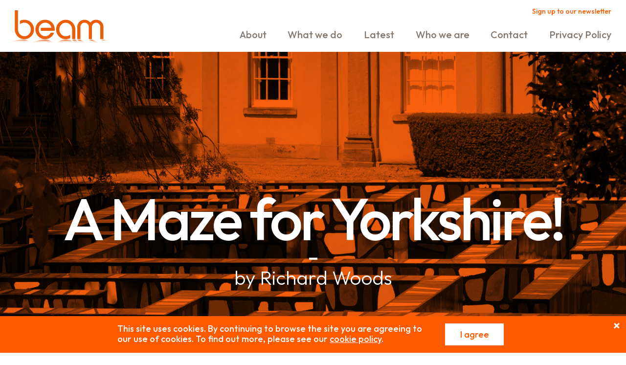

--- FILE ---
content_type: text/html; charset=UTF-8
request_url: https://www.beam.uk.net/case-studies/a-maze-for-yorkshire/
body_size: 6045
content:
<!DOCTYPE html>
<html lang="en-US">
<head>
<meta charset="UTF-8">
<meta name="format-detection" content="telephone=yes" />
<meta name="viewport" content="width=device-width, initial-scale=1.0, maximum-scale=1.0, user-scalable=no" />
<meta http-equiv="Content-Script-Type" content="text/tcl" />
<meta http-equiv="Content-Style-Type" content="text/css" />
<link rel="profile" href="http://gmpg.org/xfn/11">
<link rel="pingback" href="https://www.beam.uk.net/xmlrpc.php">

<meta name='robots' content='index, follow, max-image-preview:large, max-snippet:-1, max-video-preview:-1' />
	<style>img:is([sizes="auto" i], [sizes^="auto," i]) { contain-intrinsic-size: 3000px 1500px }</style>
	
    <link rel="preconnect" href="https://fonts.googleapis.com">
    <link rel="preconnect" href="https://fonts.gstatic.com" crossorigin>


	<!-- This site is optimized with the Yoast SEO plugin v26.4 - https://yoast.com/wordpress/plugins/seo/ -->
	<title>A Maze for Yorkshire! - Beam Arts UK</title>
	<link rel="canonical" href="https://www.beam.uk.net/case-studies/a-maze-for-yorkshire/" />
	<meta property="og:locale" content="en_US" />
	<meta property="og:type" content="article" />
	<meta property="og:title" content="A Maze for Yorkshire! - Beam Arts UK" />
	<meta property="og:url" content="https://www.beam.uk.net/case-studies/a-maze-for-yorkshire/" />
	<meta property="og:site_name" content="Beam Arts UK" />
	<meta property="article:modified_time" content="2016-06-03T09:09:58+00:00" />
	<meta name="twitter:card" content="summary_large_image" />
	<script type="application/ld+json" class="yoast-schema-graph">{"@context":"https://schema.org","@graph":[{"@type":"WebPage","@id":"https://www.beam.uk.net/case-studies/a-maze-for-yorkshire/","url":"https://www.beam.uk.net/case-studies/a-maze-for-yorkshire/","name":"A Maze for Yorkshire! - Beam Arts UK","isPartOf":{"@id":"https://www.beam.uk.net/#website"},"datePublished":"2016-04-25T11:53:50+00:00","dateModified":"2016-06-03T09:09:58+00:00","breadcrumb":{"@id":"https://www.beam.uk.net/case-studies/a-maze-for-yorkshire/#breadcrumb"},"inLanguage":"en-US","potentialAction":[{"@type":"ReadAction","target":["https://www.beam.uk.net/case-studies/a-maze-for-yorkshire/"]}]},{"@type":"BreadcrumbList","@id":"https://www.beam.uk.net/case-studies/a-maze-for-yorkshire/#breadcrumb","itemListElement":[{"@type":"ListItem","position":1,"name":"Home","item":"https://www.beam.uk.net/"},{"@type":"ListItem","position":2,"name":"A Maze for Yorkshire!"}]},{"@type":"WebSite","@id":"https://www.beam.uk.net/#website","url":"https://www.beam.uk.net/","name":"Beam","description":"Arts for people and places","potentialAction":[{"@type":"SearchAction","target":{"@type":"EntryPoint","urlTemplate":"https://www.beam.uk.net/?s={search_term_string}"},"query-input":{"@type":"PropertyValueSpecification","valueRequired":true,"valueName":"search_term_string"}}],"inLanguage":"en-US"}]}</script>
	<!-- / Yoast SEO plugin. -->


<link rel='dns-prefetch' href='//e.issuu.com' />
<link rel='dns-prefetch' href='//fonts.googleapis.com' />
<link rel="alternate" type="application/rss+xml" title="Beam Arts UK &raquo; Feed" href="https://www.beam.uk.net/feed/" />
<link rel="alternate" type="application/rss+xml" title="Beam Arts UK &raquo; Comments Feed" href="https://www.beam.uk.net/comments/feed/" />
<link rel='stylesheet' id='wpapinfold-style-css' href='https://www.beam.uk.net/wp-content/themes/wpapinfold/style.css?ver=6.8.3' type='text/css' media='all' />
<link rel='stylesheet' id='font-google-css' href='//fonts.googleapis.com/css2?family=Outfit%3Awght%40100..900&#038;display=swap&#038;ver=6.8.3' type='text/css' media='all' />
<link rel='stylesheet' id='global-css' href='https://www.beam.uk.net/wp-content/themes/wpapinfold/css/global-styles.min.css?v=1&#038;ver=6.8.3' type='text/css' media='screen' />
<link rel='stylesheet' id='vendor-css' href='https://www.beam.uk.net/wp-content/themes/wpapinfold/css/vendor.min.css?ver=6.8.3' type='text/css' media='screen' />
<link rel='stylesheet' id='single-case-css' href='https://www.beam.uk.net/wp-content/themes/wpapinfold/css/case-study/styles.min.css?ver=6.8.3' type='text/css' media='screen' />
<link rel='stylesheet' id='slick-theme-css' href='https://www.beam.uk.net/wp-content/themes/wpapinfold/css/case-study/slick-theme.css?ver=6.8.3' type='text/css' media='screen' />
<link rel='stylesheet' id='slick-css' href='https://www.beam.uk.net/wp-content/themes/wpapinfold/css/case-study/slick.css?ver=6.8.3' type='text/css' media='screen' />
<link rel='stylesheet' id='lightcase-css' href='https://www.beam.uk.net/wp-content/themes/wpapinfold/css/case-study/lightcase.css?ver=6.8.3' type='text/css' media='screen' />
<script type="text/javascript" src="https://www.beam.uk.net/wp-includes/js/jquery/jquery.min.js?ver=3.7.1" id="jquery-core-js"></script>
<script type="text/javascript" src="https://www.beam.uk.net/wp-includes/js/jquery/jquery-migrate.min.js?ver=3.4.1" id="jquery-migrate-js"></script>
<link rel="https://api.w.org/" href="https://www.beam.uk.net/wp-json/" /><link rel="EditURI" type="application/rsd+xml" title="RSD" href="https://www.beam.uk.net/xmlrpc.php?rsd" />
<meta name="generator" content="WordPress 6.8.3" />
<link rel='shortlink' href='https://www.beam.uk.net/?p=69' />
<link rel="alternate" title="oEmbed (JSON)" type="application/json+oembed" href="https://www.beam.uk.net/wp-json/oembed/1.0/embed?url=https%3A%2F%2Fwww.beam.uk.net%2Fcase-studies%2Fa-maze-for-yorkshire%2F" />
<link rel="alternate" title="oEmbed (XML)" type="text/xml+oembed" href="https://www.beam.uk.net/wp-json/oembed/1.0/embed?url=https%3A%2F%2Fwww.beam.uk.net%2Fcase-studies%2Fa-maze-for-yorkshire%2F&#038;format=xml" />
<style type="text/css">.recentcomments a{display:inline !important;padding:0 !important;margin:0 !important;}</style><script type="text/javascript">
  var _gaq = _gaq || [];
  _gaq.push(['_setAccount', 'UA-1697976-12']);
  _gaq.push(['_trackPageview']);
  (function() {
    var ga = document.createElement('script'); ga.type = 'text/javascript'; ga.async = true;
    ga.src = ('https:' == document.location.protocol ? 'https://ssl' : 'http://www') + '.google-analytics.com/ga.js';
    var s = document.getElementsByTagName('script')[0]; s.parentNode.insertBefore(ga, s);
  })();
</script>
	
<!-- GA4 Google tag (gtag.js) -->
<script async src="https://www.googletagmanager.com/gtag/js?id=G-23BKD1XKC4"></script>
<script>
  window.dataLayer = window.dataLayer || [];
  function gtag(){dataLayer.push(arguments);}
  gtag('js', new Date());

  gtag('config', 'G-23BKD1XKC4');
</script>
</head>

<body class="wp-singular case-studies-template-default single single-case-studies postid-69 wp-theme-wpapinfold">
	<header>
		<div class="header-inner">
			<div class="logo">
				<a href="https://www.beam.uk.net" title="Link to the Home page"><img src="https://www.beam.uk.net/wp-content/themes/wpapinfold/images/logo.svg" width="238" height="74" alt="Beam" /></a>
			</div>
			<div class="header-right">
				<div class="newsletter-signup">
					<p><a href="#modal" data-remodal-target="modal">Sign up to our newsletter</a></p>
				</div>
				<div class="burger-menu" id="burgerMenu">
					<div class="burger-icon" id="burgerIcon"></div>
				</div>
				<nav class="menu">
					<div class="menu-inner">
						<div class="menu-primary-menu-container"><ul id="primary-menu" class="menu"><li id="menu-item-188" class="menu-item menu-item-type-post_type menu-item-object-page menu-item-188"><a href="https://www.beam.uk.net/about-us/">About</a></li>
<li id="menu-item-189" class="menu-item menu-item-type-post_type menu-item-object-page menu-item-189"><a href="https://www.beam.uk.net/what-we-do/">What we do</a></li>
<li id="menu-item-200" class="menu-item menu-item-type-post_type menu-item-object-page menu-item-200"><a href="https://www.beam.uk.net/events/">Latest</a></li>
<li id="menu-item-190" class="menu-item menu-item-type-post_type menu-item-object-page menu-item-190"><a href="https://www.beam.uk.net/who-we-are/">Who we are</a></li>
<li id="menu-item-191" class="menu-item menu-item-type-post_type menu-item-object-page menu-item-191"><a href="https://www.beam.uk.net/contact/">Contact</a></li>
<li id="menu-item-545" class="menu-item menu-item-type-post_type menu-item-object-page menu-item-545"><a href="https://www.beam.uk.net/privacy-policy/">Privacy Policy</a></li>
</ul></div>					</div>
				</nav>
			</div>
		</div>
	</header>

<section class="content">
                <ul class="banner">
      <li class="banner-item">
        <div class="image-wrapper">
          <img src="https://www.beam.uk.net/wp-content/uploads/2016/04/U6A3352_72dpi-1440x864.jpg" alt="A Maze for  Yorkshire!" />
        </div>
      </li>
      <div class="banner-case-study">
        <p class="banner-text">A Maze for  Yorkshire!</p>
        <p class="seperator">–</p>
        <p class="banner-author">by Richard Woods</p>
      </div>
    </ul>
    <div class="content-inner">
      <div class="content-left">
        <p><strong>‘A Maze for Yorkshire’ designed by artist Richard Wood</strong> was a temporary commission sited at The Orangery, Wakefield.</p>
      </div>
      <div class="content-right">
        <p>A delightful space for visitors to participate in a high quality arts experience, the maze was also the platform for a wide range of community organised events and activities throughout the summer of 2013 as part of a wider 15-month arts commissioning and learning programme.</p>
<p>The ‘Amaze’ programme included a number of permanent and temporary public realm commissions, delivered across Wakefield, working with Madrid based artists Boa Mistura, Richard William Wheater and the Studio of Cinematic Architecture.</p>
<p>Amaze was funded through Arts Council England and Wakefield Council.</p>
              </div>
    </div>
                  <div class="case-study-images">
                                      <div class="case-image">
          <a href="https://www.beam.uk.net/wp-content/uploads/2016/05/Maze-people-grass.jpg" data-rel="lightcase:caseStudy">
            <img class="case-study-image" src="https://www.beam.uk.net/wp-content/uploads/2016/05/Maze-people-grass-720x720.jpg" alt="A Maze for  Yorkshire!" width="720" height="720" style="width: 100%"/>
          </a>
          </div>
                                      <div class="case-image">
          <a href="https://www.beam.uk.net/wp-content/uploads/2016/05/children-in-the-maze.jpg" data-rel="lightcase:caseStudy">
            <img class="case-study-image" src="https://www.beam.uk.net/wp-content/uploads/2016/05/children-in-the-maze-720x720.jpg" alt="A Maze for  Yorkshire!" width="720" height="720" style="width: 100%"/>
          </a>
          </div>
                                      <div class="case-image">
          <a href="https://www.beam.uk.net/wp-content/uploads/2016/05/belly-dancing-at-the-maze.jpg" data-rel="lightcase:caseStudy">
            <img class="case-study-image" src="https://www.beam.uk.net/wp-content/uploads/2016/05/belly-dancing-at-the-maze-720x720.jpg" alt="A Maze for  Yorkshire!" width="720" height="720" style="width: 100%"/>
          </a>
          </div>
                                      <div class="case-image">
          <a href="https://www.beam.uk.net/wp-content/uploads/2016/04/Maze-by-Jonty-Wilde.jpg" data-rel="lightcase:caseStudy">
            <img class="case-study-image" src="https://www.beam.uk.net/wp-content/uploads/2016/04/Maze-by-Jonty-Wilde-720x720.jpg" alt="A Maze for  Yorkshire!" width="720" height="720" style="width: 100%"/>
          </a>
          </div>
              </div>
        </section>


<style>
    .footer-in {
        width: 35px;
        height: 35px;
    }
    .footer-in:hover path {
        fill: #ff5a00;
    }
</style>
  <footer>
    <div class="footer-inner">
    <div class="footer-right">
        <p>Follow us</p>
        <a href="//www.facebook.com/pages/Beam/252966581417274" target="_blank" class="footer-social"><i class="icon-facebook-official" aria-hidden="true"></i></a>
        <a href="//twitter.com/Beam_ArtsUK" target="_blank" class="footer-social" style="color:rgba(0,0,0,0);">
            <svg id="svg5" xmlns="http://www.w3.org/2000/svg" viewBox="0 0 1000.78 936.69" style="width:24px;height:24px;" class="cls-1-x"><g id="layer1"><path id="path1009" d="m2.44,0l386.39,516.64L0,936.69h87.51l340.42-367.76,275.05,367.76h297.8l-408.13-545.7L954.57,0h-87.51l-313.51,338.7L300.24,0H2.44Zm128.69,64.46h136.81l604.13,807.76h-136.81L131.13,64.46Z"/></g></svg>
            <style>.cls-1-x path{stroke-width:0px;}.cls-1-x:hover path{fill:#ff5a00}</style>
        </a>
        <a href="https://www.youtube.com/channel/UC1kxUNv2YME8zdnRZARwWjQ" target="_blank" class="footer-social"><i class="icon-youtube" aria-hidden="true"></i></a>
        <!-- <a href="//vimeo.com/user3625404" target="_blank" class="footer-social"><i class="icon-vimeo" aria-hidden="true"></i></a> -->
        <a href="//www.linkedin.com/company/beam-arts-uk/" target="_blank" class="footer-social"><svg xmlns="http://www.w3.org/2000/svg" width="24" height="24" viewBox="0 0 24 24" class="footer-in"><path d="M19 0h-14c-2.761 0-5 2.239-5 5v14c0 2.761 2.239 5 5 5h14c2.762 0 5-2.239 5-5v-14c0-2.761-2.238-5-5-5zm-11 19h-3v-11h3v11zm-1.5-12.268c-.966 0-1.75-.79-1.75-1.764s.784-1.764 1.75-1.764 1.75.79 1.75 1.764-.783 1.764-1.75 1.764zm13.5 12.268h-3v-5.604c0-3.368-4-3.113-4 0v5.604h-3v-11h3v1.765c1.396-2.586 7-2.777 7 2.476v6.759z"/></svg></a>
        <a href="//www.instagram.com/beam_artsuk/?hl=en" target="_blank" class="footer-social social-instagram">
            <svg xmlns="http://www.w3.org/2000/svg" viewBox="0 0 503.84 503.84"><title>glyph-logo_May2016</title><path d="M502.33,148.05c-1.23-26.81-5.49-45.12-11.71-61.15a123.68,123.68,0,0,0-29.06-44.62,123.52,123.52,0,0,0-44.62-29C400.91,7,382.6,2.74,355.79,1.52S320.34,0,251.92,0s-77,.29-103.87,1.52S102.93,7,86.9,13.23A123.52,123.52,0,0,0,42.28,42.28a123.52,123.52,0,0,0-29,44.62C7,102.93,2.74,121.24,1.52,148.05S0,183.5,0,251.92s.29,77,1.52,103.87S7,400.91,13.23,416.94a123.52,123.52,0,0,0,29.05,44.62A123.68,123.68,0,0,0,86.9,490.62c16,6.22,34.34,10.48,61.15,11.71s35.45,1.51,103.87,1.51,77-.29,103.87-1.51,45.12-5.49,61.15-11.71a128.85,128.85,0,0,0,73.68-73.68c6.22-16,10.48-34.34,11.71-61.15s1.51-35.45,1.51-103.87S503.55,174.92,502.33,148.05ZM457,353.72c-1.12,24.56-5.22,37.9-8.67,46.78a83.51,83.51,0,0,1-47.81,47.81c-8.88,3.45-22.22,7.55-46.78,8.67-26.56,1.21-34.53,1.47-101.8,1.47s-75.24-.26-101.8-1.47c-24.56-1.12-37.9-5.22-46.78-8.67a78,78,0,0,1-29-18.85,78,78,0,0,1-18.85-29c-3.45-8.88-7.55-22.22-8.67-46.78-1.21-26.57-1.47-34.53-1.47-101.8s.26-75.23,1.47-101.8c1.12-24.56,5.22-37.9,8.67-46.78a78,78,0,0,1,18.85-29,78,78,0,0,1,29-18.85c8.88-3.45,22.22-7.55,46.78-8.67,26.57-1.21,34.53-1.47,101.8-1.47s75.23.26,101.8,1.47c24.56,1.12,37.9,5.22,46.78,8.67a78,78,0,0,1,29,18.85,78,78,0,0,1,18.85,29c3.45,8.88,7.55,22.22,8.67,46.78,1.21,26.57,1.47,34.53,1.47,101.8S458.19,327.15,457,353.72Z"/><path d="M251.92,122.56A129.37,129.37,0,1,0,381.29,251.92,129.35,129.35,0,0,0,251.92,122.56Zm0,213.33a84,84,0,1,1,84-84A84,84,0,0,1,251.92,335.89Z"/><circle cx="386.4" cy="117.44" r="30.23"/></svg>
        </a>
      </div>
      <div class="footer-left">
        <a href="https://www.theaou.org" target="_blank" class="arts-council"><img src="https://www.beam.uk.net/wp-content/themes/wpapinfold/images/AofU_Logo.png" width="212" height="47" alt="Academy of Urbanism" /></a>
        <div class="footer-details">
          <p><a href="https://www.beam.uk.net/privacy-policy/">Privacy Policy</a> | Copyright &copy; 2026 Beam. All rights reserved.</p>
          <p>Beam is the trading name of Public Arts, a company limited by guarantee, registered in England and Wales.</p>
          <p>Company registration: 2059168 Charity No: 327415 <span class="vat">VAT No: 518 1706 54</span></p>
        </div>
      </div>
    </div>
  </footer>

    <div class="cookie-info">
        <div class="cookie-wrap">
            <div class="cookie-text">
                <p>This site uses cookies. By continuing to browse the site you are agreeing to our use of cookies. To find out more, please see our <a href="https://www.beam.uk.net/privacy-policy/">cookie policy</a>.</p>
            </div>
            <div class="cookie-button">
                <a href="#">I agree</a>
            </div>
        </div>
        <span class="cookie-close">+</span>
    </div>

<script type="speculationrules">
{"prefetch":[{"source":"document","where":{"and":[{"href_matches":"\/*"},{"not":{"href_matches":["\/wp-*.php","\/wp-admin\/*","\/wp-content\/uploads\/*","\/wp-content\/*","\/wp-content\/plugins\/*","\/wp-content\/themes\/wpapinfold\/*","\/*\\?(.+)"]}},{"not":{"selector_matches":"a[rel~=\"nofollow\"]"}},{"not":{"selector_matches":".no-prefetch, .no-prefetch a"}}]},"eagerness":"conservative"}]}
</script>
<script type="text/javascript" src="https://www.beam.uk.net/wp-content/themes/wpapinfold/js/min/vendor.min.js?ver=20160402" id="wpapinfold-vendor-js"></script>
<script type="text/javascript" src="https://www.beam.uk.net/wp-content/themes/wpapinfold/js/min/global.min.js?ver=20160402" id="wpapinfold-global-js"></script>
<script type="text/javascript" src="//e.issuu.com/embed.js?ver=20160402" id="issuuembed-js"></script>
<script type="text/javascript" src="https://www.beam.uk.net/wp-content/themes/wpapinfold/js/min/vendors/slick.js" id="slick-js"></script>
<script type="text/javascript" src="https://www.beam.uk.net/wp-content/themes/wpapinfold/js/min/vendors/lightcase.js" id="lightcase-js"></script>

<div class="remodal" data-remodal-id="modal">
  <button data-remodal-action="close" class="remodal-close"></button>
  <p class="title">Sign up to our newsletter</p>
  <form action="https://beam.us2.list-manage.com/subscribe/post?u=dbedf0a985b5be9b39c74b924&amp;id=a0660d7020" method="post" id="mc-embedded-subscribe-form" name="mc-embedded-subscribe-form" class="validate" target="_blank">
    <input type="email" name="EMAIL" class="email" id="mce-EMAIL" placeholder="Enter your email..." required/>
    <input type="submit" name="subscribe" id="mc-embedded-subscribe "value="Sign up" class="submit" />
    <input type="text" value="" name="FNAME" class="fname" id="mce-FNAME" placeholder="First name...">
    <input type="text" value="" name="LNAME" class="lname" id="mce-LNAME" placeholder="Last name...">
    <input type="text" value="" name="MMERGE5" class="email" id="mce-MMERGE5" placeholder="Organisation...">

    <p class="terms">We will only send you occasional newsletter updates and we promise to never share your personal details with any 3rd parties. You can unsubscribe at any time.</p>
    <p class="consent"><input required type="checkbox" value="1" name="group[51549][1]" id="mce-group[51549]-51549-0" required ><label for="mce-group[51549]-51549-0">I agree to Beam processing my data for the purposes described above and accept the <a href="https://www.beam.uk.net/privacy-policy/">privacy policy</a></label></p>
  </form>

</div>
<!-- Layershift -->
</body>
</html>


--- FILE ---
content_type: text/css
request_url: https://www.beam.uk.net/wp-content/themes/wpapinfold/css/global-styles.min.css?v=1&ver=6.8.3
body_size: 3133
content:
html,
button,
input,
select,
textarea {
    font-family: 'Outfit', Arial, sans-serif;
    font-weight: 500;
}

body {
    font-size: 62.5%;
}

h1 {
    font-size: 4.3em;
    font-weight: 400;
}

p {
    line-height: 1.2em;
}

@font-face {
    font-family: 'icons-beam';
    src: url('../fonts/icons-beam.eot?np4pfz');
    src: url('../fonts/icons-beam.eot?np4pfz#iefix') format('embedded-opentype'),
        url('../fonts/icons-beam.ttf?np4pfz') format('truetype'),
        url('../fonts/icons-beam.svg?np4pfz#icons-beam') format('svg'),
        url('../fonts/icons-beam.woff?np4pfz') format('woff');
    font-weight: normal;
    font-style: normal;
}

strong {
    font-family: 'Outfit', Arial, sans-serif;
    font-weight: 500;
}

[class^='icon-'],
[class*=' icon-'] {
    display: inline-block;
    font-family: 'icons-beam';
    -moz-osx-font-smoothing: grayscale;
    -webkit-font-smoothing: antialiased;
    font-style: normal;
    font-variant: normal;
    font-weight: normal;
    line-height: 1;
    speak: none;
    text-transform: none;
}

.icon-vimeo::before {
    content: '\e907';
}

.icon-twitter::before {
    content: '\e908';
}

.icon-youtube::before {
    content: '\e909';
}

.icon-flickr::before {
    content: '\e90a';
}

.icon-facebook-official::before {
    content: '\e90b';
}

.icon-chevron-down::before {
    content: '\e900';
}

.icon-chevron-right .path1::before {
    color: #ff5a00;
    content: '\e901';
}

.icon-chevron-right .path2::before {
    color: #fff;
    content: '\e902';
    margin-left: -1em;
}

.icon-download .path1::before {
    color: #ff5a00;
    content: '\e903';
}

.icon-download .path2::before {
    color: #fff;
    content: '\e904';
    margin-left: -1em;
}

.icon-download .path3::before {
    color: #fff;
    content: '\e905';
    margin-left: -1em;
}

.icon-download .path4::before {
    color: #fff;
    content: '\e906';
    margin-left: -1em;
}

footer {
    *zoom: 1;
    width: auto;
    max-width: 1440px;
    float: none;
    display: block;
    margin-right: auto;
    margin-left: auto;
    padding-left: 0;
    padding-right: 0;
}

footer:before,
footer:after {
    content: '';
    display: table;
}

footer:after {
    clear: both;
}

footer .footer-inner {
    *zoom: 1;
    float: left;
    clear: none;
    text-align: inherit;
    width: 100%;
    margin-left: 0%;
    margin-right: 0%;
    box-sizing: border-box;
    color: #83786f;
    font-size: 0.8em;
    padding: 30px 15px;
}

footer .footer-inner:before,
footer .footer-inner:after {
    content: '';
    display: table;
}

footer .footer-inner:after {
    clear: both;
}

@media (min-width: 480px) {
    footer .footer-inner {
        padding: 30px;
    }
}

footer .arts-council {
    display: inline-block;
    margin-bottom: 30px;
    margin-right: 30px;
}

footer .wakefield-council {
    display: inline-block;
    margin-bottom: 30px;
}

footer .footer-left {
    *zoom: 1;
    float: left;
    clear: none;
    text-align: inherit;
    width: 100%;
    margin-left: 0%;
    margin-right: 0%;
    padding: 0 0 15px;
}

footer .footer-left:before,
footer .footer-left:after {
    content: '';
    display: table;
}

footer .footer-left:after {
    clear: both;
}

@media (min-width: 768px) {
    footer .footer-left {
        *zoom: 1;
        float: left;
        clear: none;
        text-align: inherit;
        width: 50%;
        margin-left: 0%;
        margin-right: 0%;
    }
    footer .footer-left:before,
    footer .footer-left:after {
        content: '';
        display: table;
    }
    footer .footer-left:after {
        clear: both;
    }
}

@media (min-width: 1024px) {
    footer .footer-left {
        *zoom: 1;
        float: left;
        clear: none;
        text-align: inherit;
        width: 100%;
        margin-left: 0%;
        margin-right: 0%;
        width: auto;
    }
    footer .footer-left:before,
    footer .footer-left:after {
        content: '';
        display: table;
    }
    footer .footer-left:after {
        clear: both;
    }
}

footer .footer-left p {
    margin: 0;
    padding: 0;
}

footer .footer-left .vat {
    display: block;
}

@media (min-width: 480px) {
    footer .footer-left .vat {
        display: inline;
    }
}

footer .footer-left .vat a {
    color: #83786f;
    text-decoration: none;
}

footer .footer-right {
    margin-bottom: 20px;
    padding: 0 0 15px;
}

@media (min-width: 768px) {
    footer .footer-right {
        float: right;
        margin-bottom: 0;
    }
}

footer .footer-right p {
    font-size: 2em;
    margin: 0 0 5px;
    padding: 0;
}

@media (min-width: 768px) {
    footer .footer-right p {
        line-height: 0.8em;
        margin: 0 0 15px;
    }
}

@media (min-width: 1024px) {
    footer .footer-right p {
        font-size: 3em;
    }
}

.footer-social {
    color: #000;
    font-size: 4em;
}

@media (min-width: 1024px) {
    .footer-social {
        font-size: 5em;
    }
}

.footer-social:nth-of-type(n + 2) {
    padding-left: 15px;
}

.footer-social:hover {
    color: #ff5a00;
}

body {
    margin: 0;
    padding: 0;
    position: relative;
}

.content-inner .content-left p,
.content-inner .content-left li,
.content-inner .content-left h2,
.content-inner .contact-left p,
.content-inner .contact-left li,
.content-inner .contact-left h2 {
    font-size: 2em;
    line-height: 1em;
}

@media (min-width: 1024px) {
    .content-inner .content-left p,
    .content-inner .content-left li,
    .content-inner .content-left h2,
    .content-inner .contact-left p,
    .content-inner .contact-left li,
    .content-inner .contact-left h2 {
        font-size: 3em;
    }
}

.content-inner .content-left strong,
.content-inner .contact-left strong {
    font-family: 'Outfit', Arial, sans-serif;
    font-weight: 700;
}

.content-inner .content-right p,
.content-inner .content-right li,
.content-inner .content-right h2 {
    font-size: 1.6em;
    line-height: 1.1em;
}

@media (min-width: 1024px) {
    .content-inner .content-right p,
    .content-inner .content-right li,
    .content-inner .content-right h2 {
        font-size: 2em;
    }
}

.banner-text {
    letter-spacing: -1px;
}

@media (min-width: 768px) {
    .banner-text {
        letter-spacing: -2px;
    }
}

@media (min-width: 1024px) {
    .banner-text {
        letter-spacing: -5px;
    }
}

header {
    background: rgba(255, 255, 255, 0.95);
    box-sizing: border-box;
    padding: 15px;
}

@media (min-width: 768px) {
    header {
        padding: 15px 30px 0;
    }
}

@media (min-width: 1024px) {
    header {
        height: 105px;
        position: fixed;
        width: 100%;
        z-index: 100;
    }
}

header .header-inner {
    *zoom: 1;
    width: auto;
    max-width: 1440px;
    float: none;
    display: block;
    margin-right: auto;
    margin-left: auto;
    padding-left: 0;
    padding-right: 0;
    *zoom: 1;
}

header .header-inner:before,
header .header-inner:after {
    content: '';
    display: table;
}

header .header-inner:after {
    clear: both;
}

header .header-inner:before,
header .header-inner:after {
    content: '';
    display: table;
}

header .header-inner:after {
    clear: both;
}

.logo {
    float: left;
    left: -30px;
    position: absolute;
    top: 22px;
}

@media (min-width: 480px) {
    .logo {
        left: -25px;
    }
}

@media (min-width: 568px) {
    .logo {
        left: -15px;
    }
}

@media (min-width: 768px) {
    .logo {
        left: -44px;
        position: relative;
        top: 5px;
    }
}

@media (min-width: 1024px) {
    .logo {
        left: -28px;
    }
}

.logo a {
    display: block;
}

.logo img {
    height: 60px;
}

@media (min-width: 568px) {
    .logo img {
        height: 70px;
    }
}

@media (min-width: 1024px) {
    .logo img {
        height: 74px;
    }
}

.header-right {
    float: right;
    width: auto;
}

@media (min-width: 768px) {
    .header-right {
        width: 65%;
    }
}

@media (min-width: 1024px) {
    .header-right {
        width: auto;
    }
}

.newsletter-signup {
    float: right;
    position: relative;
    right: auto;
    text-align: right;
    top: 0;
    width: 100%;
}

@media (min-width: 480px) {
    .newsletter-signup {
        top: auto;
    }
}

.newsletter-signup:hover {
    cursor: pointer;
}

.newsletter-signup p {
    font-size: 1.4em;
    line-height: 1em;
    margin: 0;
    padding: 0;
}

.newsletter-signup a {
    text-decoration: none;
}

.burger-menu {
    display: block;
    float: right;
    margin-top: 22px;
    padding: 0;
    z-index: 1005;
}

@media screen and (min-width: 568px) {
    .burger-menu {
        margin-top: 30px;
    }
}

@media screen and (min-width: 768px) {
    .burger-menu {
        display: none;
    }
}

.burger-menu:hover {
    cursor: pointer;
}

.burger-menu .burger-icon {
    position: relative;
    margin-top: 8px;
    margin-bottom: 8px;
    -webkit-user-select: none;
    -moz-user-select: none;
    -ms-user-select: none;
    user-select: none;
}

.burger-menu .burger-icon,
.burger-menu .burger-icon::before,
.burger-menu .burger-icon::after {
    display: block;
    width: 32px;
    height: 3px;
    background-color: #ff5a00;
    outline: 1px solid transparent;
    -webkit-transition-property: background-color, -webkit-transform;
    transition-property: background-color, transform;
    -webkit-transition-duration: 0.3s;
    transition-duration: 0.3s;
}

.burger-menu .burger-icon::before,
.burger-menu .burger-icon::after {
    position: absolute;
    content: '';
}

.burger-menu .burger-icon::before {
    top: -8px;
}

.burger-menu .burger-icon::after {
    top: 8px;
}

.burger-menu .burger-icon.active {
    z-index: 1006;
}

.burger-menu .burger-icon.active {
    background-color: transparent;
}

.burger-menu .burger-icon.active::before {
    -webkit-transform: translateY(8px) rotate(45deg);
    transform: translateY(8px) rotate(45deg);
}

.burger-menu .burger-icon.active::after {
    -webkit-transform: translateY(-8px) rotate(-45deg);
    transform: translateY(-8px) rotate(-45deg);
}

nav {
    display: none;
    float: right;
    font-size: 1.4em;
    margin-bottom: 15px;
    width: 100%;
}

@media (min-width: 768px) {
    nav {
        display: inline-block;
        margin-top: 32px;
    }
}

@media (min-width: 1024px) {
    nav {
        font-size: 2em;
        margin-top: 28px;
    }
}

nav.active {
    background: rgba(255, 255, 255, 0.95);
    bottom: 0;
    display: block;
    height: 100%;
    left: 0;
    overflow: hidden;
    position: fixed;
    right: 0;
    text-align: center;
    top: 0;
    -webkit-transform: translate3d(0, 0, 0);
    transform: translate3d(0, 0, 0);
    -webkit-transition: background 500ms ease;
    transition: background 500ms ease;
    -webkit-user-select: none;
    -moz-user-select: none;
    -ms-user-select: none;
    user-select: none;
    z-index: 1000;
}

@media (min-width: 768px) {
    nav.active {
        background: none;
        bottom: auto;
        display: block;
        height: auto;
        left: auto;
        overflow: hidden;
        position: relative;
        right: auto;
        text-align: right;
        top: auto;
        -webkit-user-select: none;
        -moz-user-select: none;
        -ms-user-select: none;
        user-select: none;
        z-index: 1;
    }
}

nav.active ul {
    font-size: 2em;
    left: 0;
    list-style: none;
    margin: 0;
    padding: 0;
    position: absolute;
    text-align: center;
    top: 50%;
    -webkit-transform: translateY(-50%);
    transform: translateY(-50%);
    width: 100%;
}

@media (min-width: 768px) {
    nav.active ul {
        font-size: 1em;
        left: auto;
        list-style: none;
        margin: 0;
        padding: 0;
        position: relative;
        text-align: right;
        top: auto;
        -webkit-transform: none;
        transform: none;
        width: 100%;
    }
}

nav ul {
    list-style: none;
    margin: 0;
    padding: 0;
    text-align: right;
}

nav li {
    display: block;
    margin: 0;
    padding: 0 5% 5% 0;
    width: 100%;
}

@media (min-width: 768px) {
    nav li {
        display: inline-block;
        padding: 0 5% 0 0;
        width: auto;
    }
}

nav li:last-child {
    padding: 0;
}

nav .current-menu-item a {
    color: #ff5a00;
}

nav a {
    color: #83786f;
    text-decoration: none;
}

nav a:hover {
    color: #ff5a00;
}

.remodal-overlay {
    background: rgba(0, 0, 0, 0.3);
}

.remodal-overlay .remodal-is-opening,
.remodal-overlay .remodal-is-closing {
    -webkit-animation-duration: 0.3s;
    animation-duration: 0.3s;
    -webkit-animation-fill-mode: forwards;
    animation-fill-mode: forwards;
}

.remodal-overlay .remodal-overlay.remodal-is-opening {
    -webkit-animation-name: remodal-overlay-opening-keyframes;
    animation-name: remodal-overlay-opening-keyframes;
}

.remodal-overlay .remodal-overlay.remodal-is-closing {
    -webkit-animation-name: remodal-overlay-closing-keyframes;
    animation-name: remodal-overlay-closing-keyframes;
}

.remodal-wrapper {
    padding: 10px 10px 0;
}

.remodal {
    background: #fff;
    box-sizing: border-box;
    color: #83786f;
    font-size: 1.1em;
    margin-bottom: 10px;
    padding: 35px;
    text-align: left;
    -webkit-transform: translate3d(0, 0, 0);
    transform: translate3d(0, 0, 0);
    vertical-align: middle;
    width: 100%;
}

.remodal .title {
    color: #ff5a00;
    font-size: 1.7em;
    margin: 0 0 15px;
    padding: 0;
}

@media (min-width: 568px) {
    .remodal .title {
        font-size: 2em;
    }
}

.remodal .terms {
    width: 100%;
}

@media (min-width: 568px) {
    .remodal .terms {
        width: 70%;
    }
}

.remodal .remodal-is-opening,
.remodal .remodal-is-closing {
    -webkit-animation-duration: 0.3s;
    animation-duration: 0.3s;
    -webkit-animation-fill-mode: forwards;
    animation-fill-mode: forwards;
}

.remodal .remodal-is-opening {
    -webkit-animation-name: remodal-opening-keyframes;
    animation-name: remodal-opening-keyframes;
}

.remodal .remodal-is-closing {
    -webkit-animation-name: remodal-closing-keyframes;
    animation-name: remodal-closing-keyframes;
}

.remodal-wrapper::after {
    vertical-align: middle;
}

.remodal-close {
    background: transparent;
    border: 0;
    color: #ff5a00;
    cursor: pointer;
    display: block;
    height: 60px;
    left: auto;
    margin: 0;
    outline: 0;
    overflow: visible;
    padding: 0;
    position: absolute;
    right: 0;
    text-decoration: none;
    top: 0;
    -webkit-transition: color 0.2s;
    transition: color 0.2s;
    width: 60px;
}

.remodal-close:hover,
.remodal-close:focus {
    color: #83786f;
}

.remodal-close::before {
    content: '\00d7';
    display: block;
    font-family: 'Outfit', Arial, sans-serif;
    font-weight: 500;
    font-size: 25px;
    line-height: 60px;
    position: absolute;
    right: 0;
    text-align: center;
    top: 0;
    width: 60px;
}

.email {
    border: 1px solid #83786f;
    border-radius: 0;
    box-sizing: border-box;
    color: #83786f;
    cursor: pointer;
    display: inline-block;
    font-size: 1.2em;
    margin: 0 0 2%;
    outline: 0;
    overflow: visible;
    padding: 2%;
    text-align: left;
    text-decoration: none;
    -webkit-transition: background 0.2s;
    transition: background 0.2s;
    vertical-align: middle;
    width: 100%;
}

@media (min-width: 568px) {
    .email {
        margin: 0 2% 0 0;
        width: 70%;
    }
}

.submit {
    -webkit-appearance: none;
    -moz-appearance: none;
    appearance: none;
    background-color: #ff5a00;
    border: 1px solid #ff5a00;
    border-radius: 0;
    color: #fff;
    cursor: pointer;
    display: inline-block;
    font-size: 1.2em;
    margin: 0;
    min-width: 110px;
    outline: 0;
    overflow: visible;
    padding: 2% 0;
    text-align: center;
    text-decoration: none;
    -webkit-transition: background 0.2s;
    transition: background 0.2s;
    vertical-align: middle;
    width: 20%;
}

.remodal-close::-moz-focus-inner {
    border: 0;
    padding: 0;
}

@-webkit-keyframes remodal-opening-keyframes {
    from {
        opacity: 0;
        -webkit-transform: scale(1.05);
        transform: scale(1.05);
    }
    to {
        opacity: 1;
        -webkit-transform: none;
        transform: none;
    }
}

@keyframes remodal-opening-keyframes {
    from {
        opacity: 0;
        -webkit-transform: scale(1.05);
        transform: scale(1.05);
    }
    to {
        opacity: 1;
        -webkit-transform: none;
        transform: none;
    }
}

@-webkit-keyframes remodal-closing-keyframes {
    from {
        opacity: 1;
        -webkit-transform: scale(1);
        transform: scale(1);
    }
    to {
        opacity: 0;
        -webkit-transform: scale(0.95);
        transform: scale(0.95);
    }
}

@keyframes remodal-closing-keyframes {
    from {
        opacity: 1;
        -webkit-transform: scale(1);
        transform: scale(1);
    }
    to {
        opacity: 0;
        -webkit-transform: scale(0.95);
        transform: scale(0.95);
    }
}

@-webkit-keyframes remodal-overlay-opening-keyframes {
    from {
        opacity: 0;
    }
    to {
        opacity: 1;
    }
}

@keyframes remodal-overlay-opening-keyframes {
    from {
        opacity: 0;
    }
    to {
        opacity: 1;
    }
}

@-webkit-keyframes remodal-overlay-closing-keyframes {
    from {
        opacity: 1;
    }
    to {
        opacity: 0;
    }
}

@keyframes remodal-overlay-closing-keyframes {
    from {
        opacity: 1;
    }
    to {
        opacity: 0;
    }
}

@media only screen and (min-width: 641px) {
    .remodal {
        max-width: 700px;
    }
}

.lt-ie9 .remodal-overlay {
    background: rgba(0, 0, 0, 0.3);
}

.lt-ie9 .remodal {
    width: 700px;
}

.skip-link {
    display: none;
}

a {
    color: #ff5a00;
}

/*--------------------------------------------------------------------------
*
*  Simple page style
*
*-------------------------------------------------------------------------*/
.content {
    float: left;
    clear: none;
    text-align: inherit;
    width: 100%;
    margin-left: 0%;
    margin-right: 0%;
    padding-top: 95px;
    text-align: center;
}

.content-inner {
    width: auto;
    max-width: 1440px;
    float: none;
    display: block;
    margin-right: auto;
    margin-left: auto;
    padding-left: 0;
    padding-right: 0;
    border-bottom: solid 1px #83786f;
    padding-bottom: 5%;
    padding-top: 5%;
    text-align: left;
}

.page-template-page-simple .content-inner {
    display: inline-block;
}

.page-template-page-simple .content-left {
    float: left;
    clear: none;
    text-align: inherit;
    width: 100%;
    margin-left: 0%;
    padding-right: 8%;
    padding-left: 8%;
    box-sizing: border-box;
}
.page-template-page-simple .content-left h1 {
    color: #ff5a00;
}
.page-template-page-simple .content-left p {
    font-size: 2em;
    color: #83786f;
    line-height: 1.1em;
}

.case-study-image {
    width: 100% !important;
}

@media (min-width: 1024px) {
    .header-right {
        width: 65%;
    }
}

@media screen and (max-width: 1024px) {
    .content {
        padding-top: 0;
    }
}

/*--------------------------------------------------------------------------
*
*  Cookie info style
*
*-------------------------------------------------------------------------*/
.cookie-info {
    padding: 15px;
    background: #ff5a00;
    box-sizing: border-box;
    position: fixed;
    bottom: 0;
    z-index: 999999;
    width: 100%;
}
.cookie-info .cookie-wrap {
    width: 100%;
    max-width: 800px;
    margin: 0 auto;
}
.cookie-info .cookie-text {
    width: 95%;
    max-width: 670px;
    float: left;
    display: block;
    padding-right: 20px;
    box-sizing: border-box;
}
.cookie-info .cookie-text p,
.cookie-info .cookie-text a {
    color: #fff;
    font-size: 18px;
    margin: 0;
}
.cookie-info .cookie-button {
    width: 120px;
    text-align: right;
    float: left;
    display: block;
}
.cookie-info .cookie-button a {
    display: block;
    background: #fff;
    padding: 10px;
    text-decoration: none;
    font-size: 18px;
    text-align: center;
    border: 1px solid #fff;
}
.cookie-info .cookie-button a:hover {
    background: #ff5a00;
    color: #fff;
}
.cookie-info .cookie-close {
    position: absolute;
    top: 0px;
    right: 10px;
    font-size: 30px;
    transform: rotate(45deg);
    cursor: pointer;
    color: #fff;
}
.cookie-info .cookie-close:hover {
    cursor: pointer;
    color: #000;
}

.consent {
    width: 70%;
    padding-left: 20px;
    position: relative;
    box-sizing: border-box;
    position: relative;
}
.consent input {
    position: absolute;
    left: 0;
    top: 0;
    margin: 0;
}

#mc-embedded-subscribe-form .fname,
#mc-embedded-subscribe-form .lname,
#mc-embedded-subscribe-form .email,
#mc-embedded-subscribe-form .submit {
    float: left;
}

#mc-embedded-subscribe-form .email {
    margin-bottom: 10px;
}

#mc-embedded-subscribe-form .fname,
#mc-embedded-subscribe-form .lname {
    border: 1px solid #83786f;
    border-radius: 0;
    box-sizing: border-box;
    color: #83786f;
    cursor: pointer;
    display: inline-block;
    font-size: 1.2em;
    margin: 0 0 2%;
    outline: 0;
    overflow: visible;
    padding: 2%;
    text-align: left;
    text-decoration: none;
    -webkit-transition: background 0.2s;
    transition: background 0.2s;
    vertical-align: middle;
    width: 34%;
}

#mc-embedded-subscribe-form .fname {
    margin-right: 2%;
}

#mc-embedded-subscribe-form .submit {
    margin-bottom: 2%;
}

.social-instagram {
    font-size: 0em;
}
.social-instagram svg {
    width: 36px;
    height: 36px;
}
.social-instagram:hover path,
.social-instagram:hover circle {
    fill: #ff5a00;
}


--- FILE ---
content_type: text/css
request_url: https://www.beam.uk.net/wp-content/themes/wpapinfold/css/case-study/styles.min.css?ver=6.8.3
body_size: 1165
content:
.content{*zoom:1;float:left;clear:none;text-align:inherit;width:100%;margin-left:0%;margin-right:0%}.content:before,.content:after{content:'';display:table}.content:after{clear:both}@media (min-width: 1024px){.content{padding-top:95px}}.banner{*zoom:1;width:auto;max-width:1440px;float:none;display:block;margin-right:auto;margin-left:auto;padding-left:0;padding-right:0;display:block;list-style:none;padding:0;position:relative}.banner:before,.banner:after{content:'';display:table}.banner:after{clear:both}.banner .banner-item :first-child::after{background-color:#ff5a00;content:'';height:100%;left:0;position:absolute;top:0;width:100%}.banner .banner-item img{display:block;-webkit-filter:grayscale(100%);filter:grayscale(100%);height:auto;width:100%}.banner .image-wrapper{display:block;height:100%;width:100%}.banner .banner-case-study{*zoom:1;width:auto;max-width:1440px;float:none;display:block;margin-right:auto;margin-left:auto;padding-left:0;padding-right:0;color:#fff;padding:0 10%;position:absolute;text-align:center;top:50%;-webkit-transform:translateY(-50%);transform:translateY(-50%);width:80%}.banner .banner-case-study:before,.banner .banner-case-study:after{content:'';display:table}.banner .banner-case-study:after{clear:both}.banner .banner-text{font-size:3.8em;line-height:1em;margin:0}@media (min-width: 480px){.banner .banner-text{font-size:4.5em}}@media (min-width: 568px){.banner .banner-text{font-size:6em}}@media (min-width: 768px){.banner .banner-text{font-size:8em}}@media (min-width: 1024px){.banner .banner-text{font-size:12em}}.banner .banner-author{font-family:"Outfit",Arial,sans-serif;font-weight:300;font-size:1.5em;line-height:1.2em;margin:0;padding:0}@media (min-width: 568px){.banner .banner-author{font-size:2em}}@media (min-width: 768px){.banner .banner-author{font-size:3em}}@media (min-width: 1024px){.banner .banner-author{font-size:4em}}.banner .seperator{font-size:1.5em;line-height:.9em;margin:0;padding:0}@media (min-width: 568px){.banner .seperator{font-size:2.5em}}@media (min-width: 768px){.banner .seperator{font-size:3.5em}}@media (min-width: 1024px){.banner .seperator{font-size:4em}}.content-inner{*zoom:1;width:auto;max-width:1440px;float:none;display:block;margin-right:auto;margin-left:auto;padding-left:0;padding-right:0;padding-bottom:60px;padding-top:5%}.content-inner:before,.content-inner:after{content:'';display:table}.content-inner:after{clear:both}@media (min-width: 768px){.content-inner{padding-top:60px}}.content-inner p{margin:0 0 15px}.event-detail{border-bottom:solid 1px #83786f}.case-study-images{*zoom:1;width:auto;max-width:1440px;float:none;display:block;margin-right:auto;margin-left:auto;padding-left:0;padding-right:0}.case-study-images:before,.case-study-images:after{content:'';display:table}.case-study-images:after{clear:both}.case-study-video-container{background-color:rgba(131,120,111,0.2);padding-bottom:70px;padding-top:70px;width:100%}.case-study-video{*zoom:1;width:auto;max-width:1440px;float:none;display:block;margin-right:auto;margin-left:auto;padding-left:0;padding-right:0}.case-study-video:before,.case-study-video:after{content:'';display:table}.case-study-video:after{clear:both}.content-left{*zoom:1;float:left;clear:none;text-align:inherit;width:100%;margin-left:0%;margin-right:3%;box-sizing:border-box;color:#ff5a00;padding:0 8%}.content-left:before,.content-left:after{content:'';display:table}.content-left:after{clear:both}.content-left:last-child{margin-right:0%}@media (min-width: 768px){.content-left{*zoom:1;float:left;clear:none;text-align:inherit;width:48.5%;margin-left:0%;margin-right:3%;padding-left:8%;padding-right:0}.content-left:before,.content-left:after{content:'';display:table}.content-left:after{clear:both}.content-left:last-child{margin-right:0%}}.content-right{*zoom:1;float:left;clear:none;text-align:inherit;width:100%;margin-left:0%;margin-right:3%;box-sizing:border-box;color:#83786f;font-family:"Outfit",Arial,sans-serif;font-weight:300;margin-top:15px;padding:0 8%}.content-right:before,.content-right:after{content:'';display:table}.content-right:after{clear:both}.content-right:last-child{margin-right:0%}@media (min-width: 768px){.content-right{*zoom:1;float:left;clear:none;text-align:inherit;width:48.5%;margin-left:0%;margin-right:3%;margin-top:0;padding-left:0;padding-right:8%}.content-right:before,.content-right:after{content:'';display:table}.content-right:after{clear:both}.content-right:last-child{margin-right:0%}}.content-right ul{list-style:none;margin:0 0 15px;padding:0 0 0 1.6em;text-indent:-1.6em}.content-right li::before{content:'\2014\a0'}.more-link{*zoom:1;width:auto;max-width:1440px;float:none;display:block;margin-right:auto;margin-left:auto;padding-left:0;padding-right:0;padding:60px 0;text-align:center}.more-link:before,.more-link:after{content:'';display:table}.more-link:after{clear:both}.more-link:hover{cursor:pointer}.more-link p{font-size:2.2em;margin:0;padding:0}.more-link a{text-decoration:none}.more-link .fa-angle-down{border:2px solid #ff5a00;border-radius:2em;color:#ff5a00;font-size:3em;height:30px;margin-bottom:10px;width:30px}@media (min-width: 568px){.more-link .fa-angle-down{font-size:4em;height:40px;width:40px}}.case-studies{*zoom:1;width:auto;max-width:1440px;float:none;display:block;margin-right:auto;margin-left:auto;padding-left:0;padding-right:0;display:block;list-style:none;padding:0;position:relative}.case-studies:before,.case-studies:after{content:'';display:table}.case-studies:after{clear:both}.case-studies li{*zoom:1;float:left;clear:none;text-align:inherit;width:100%;margin-left:0%;margin-right:0%}.case-studies li:before,.case-studies li:after{content:'';display:table}.case-studies li:after{clear:both}@media (min-width: 768px){.case-studies li{*zoom:1;float:left;clear:none;text-align:inherit;width:50%;margin-left:0%;margin-right:0%}.case-studies li:before,.case-studies li:after{content:'';display:table}.case-studies li:after{clear:both}}.case-studies li img{display:block;-webkit-filter:grayscale(100%);filter:grayscale(100%);height:auto;width:100%}.case-studies .image-wrapper{height:100%;width:100%}.case-study-image{display:block;height:auto;width:100%}@media (min-width: 768px){.case-study-image{*zoom:1;float:left;clear:none;text-align:inherit;width:50%;margin-left:0%;margin-right:0%}.case-study-image:before,.case-study-image:after{content:'';display:table}.case-study-image:after{clear:both}.case-study-image:nth-child(2n){margin-right:0%;float:right}.case-study-image:nth-child(2n+1){clear:both}}.video-container{height:0;overflow:hidden;padding-bottom:56.25%;padding-top:30px;position:relative}.video-container iframe{height:100%;left:0;position:absolute;top:0;width:100%}.case-study-download p{color:#ff5a00;margin:0 0 10px;padding:0}.case-study-download a{text-decoration:none}.case-study-download .icon-download{font-size:3em;padding:0 1px}.case-study-download .icon-download .path1::before{color:#ff5a00;content:'\e903'}.case-study-download .icon-download .path2::before{color:#fff;content:'\e904';margin-left:-1em}.case-study-download .icon-download .path3::before{color:#fff;content:'\e905';margin-left:-1em}.case-study-download .icon-download .path4::before{color:#fff;content:'\e906';margin-left:-1em}.issuuembed{height:600px;width:100%}.issuuembed div{background-color:#e6e4e2}.issuuembed span{display:none;visibility:hidden}.backgroundblendmode .banner-item :first-child::after{background-color:rgba(255,90,0,0.95);mix-blend-mode:multiply}


--- FILE ---
content_type: text/css
request_url: https://www.beam.uk.net/wp-content/themes/wpapinfold/css/case-study/slick-theme.css?ver=6.8.3
body_size: 996
content:
@charset "UTF-8";

// Default Variables

// Slick icon entity codes outputs the following
// "\2190" outputs ascii character "←"
// "\2192" outputs ascii character "→"
// "\2022" outputs ascii character "•"

$slick-font-path: "./fonts/" !default;
$slick-font-family: "slick" !default;
$slick-loader-path: "./" !default;
$slick-arrow-color: white !default;
$slick-dot-color: black !default;
$slick-dot-color-active: $slick-dot-color !default;
$slick-prev-character: "\2190" !default;
$slick-next-character: "\2192" !default;
$slick-dot-character: "\2022" !default;
$slick-dot-size: 6px !default;
$slick-opacity-default: 0.75 !default;
$slick-opacity-on-hover: 1 !default;
$slick-opacity-not-active: 0.25 !default;

@function slick-image-url($url) {
    @if function-exists(image-url) {
        @return image-url($url);
    }
    @else {
        @return url($slick-loader-path + $url);
    }
}

@function slick-font-url($url) {
    @if function-exists(font-url) {
        @return font-url($url);
    }
    @else {
        @return url($slick-font-path + $url);
    }
}

/* Slider */

.slick-list {
    .slick-loading & {
        background: #fff slick-image-url("images/ajax-loader.gif") center center no-repeat;
    }
}

/* Icons */
@if $slick-font-family == "slick" {
    @font-face {
        font-family: "slick";
        src: slick-font-url("fonts/slick.eot");
        src: slick-font-url("fonts/slick.eot?#iefix") format("embedded-opentype"), slick-font-url("fonts/slick.woff") format("woff"), slick-font-url("fonts/slick.ttf") format("truetype"), slick-font-url("fonts/slick.svg#slick") format("svg");
        font-weight: normal;
        font-style: normal;
    }
}

/* Arrows */

.slick-prev,
.slick-next {
    position: absolute;
    display: block;
    height: 20px;
    width: 20px;
    line-height: 0px;
    font-size: 0px;
    cursor: pointer;
    background: transparent;
    color: transparent;
    top: 50%;
    -webkit-transform: translate(0, -50%);
    -ms-transform: translate(0, -50%);
    transform: translate(0, -50%);
    padding: 0;
    border: none;
    outline: none;
    &:hover, &:focus {
        outline: none;
        background: transparent;
        color: transparent;
        &:before {
            opacity: $slick-opacity-on-hover;
        }
    }
    &.slick-disabled:before {
        opacity: $slick-opacity-not-active;
    }
    &:before {
        font-family: $slick-font-family;
        font-size: 20px;
        line-height: 1;
        color: $slick-arrow-color;
        opacity: $slick-opacity-default;
        -webkit-font-smoothing: antialiased;
        -moz-osx-font-smoothing: grayscale;
    }
}

.slick-prev {
    left: -25px;
    [dir="rtl"] & {
        left: auto;
        right: -25px;
    }
    &:before {
        content: $slick-prev-character;
        [dir="rtl"] & {
            content: $slick-next-character;
        }
    }
}

.slick-next {
    right: -25px;
    [dir="rtl"] & {
        left: -25px;
        right: auto;
    }
    &:before {
        content: $slick-next-character;
        [dir="rtl"] & {
            content: $slick-prev-character;
        }
    }
}

/* Dots */

.slick-dotted.slick-slider {
    margin-bottom: 30px;
}

.slick-dots {
    position: absolute;
    bottom: -25px;
    list-style: none;
    display: block;
    text-align: center;
    padding: 0;
    margin: 0;
    width: 100%;
    li {
        position: relative;
        display: inline-block;
        height: 20px;
        width: 20px;
        margin: 0 5px;
        padding: 0;
        cursor: pointer;
        button {
            border: 0;
            background: transparent;
            display: block;
            height: 20px;
            width: 20px;
            outline: none;
            line-height: 0px;
            font-size: 0px;
            color: transparent;
            padding: 5px;
            cursor: pointer;
            &:hover, &:focus {
                outline: none;
                &:before {
                    opacity: $slick-opacity-on-hover;
                }
            }
            &:before {
                position: absolute;
                top: 0;
                left: 0;
                content: $slick-dot-character;
                width: 20px;
                height: 20px;
                font-family: $slick-font-family;
                font-size: $slick-dot-size;
                line-height: 20px;
                text-align: center;
                color: $slick-dot-color;
                opacity: $slick-opacity-not-active;
                -webkit-font-smoothing: antialiased;
                -moz-osx-font-smoothing: grayscale;
            }
        }
        &.slick-active button:before {
            color: $slick-dot-color-active;
            opacity: $slick-opacity-default;
        }
    }
}

--- FILE ---
content_type: image/svg+xml
request_url: https://www.beam.uk.net/wp-content/themes/wpapinfold/images/logo.svg
body_size: 1643
content:
<svg id="Layer_1" xmlns="http://www.w3.org/2000/svg" xmlns:xlink="http://www.w3.org/1999/xlink" width="760.8" height="270.9" viewBox="0 0 760.8 270.9"><style>.st0{clip-path:url(#SVGID_2_)}.st1{clip-path:url(#SVGID_4_)}.st2{fill:url(#SVGID_5_)}.st3{fill:url(#SVGID_6_)}.st4{fill:url(#SVGID_7_)}.st5{fill:url(#SVGID_8_)}.st6{fill:url(#SVGID_9_)}.st7{fill:#eb5e09}</style><title>logo</title><defs><path id="SVGID_1_" d="M0 0h760.8v270.9H0z"/></defs><clipPath id="SVGID_2_"><use xlink:href="#SVGID_1_" overflow="visible"/></clipPath><g class="st0"><defs><path id="SVGID_3_" d="M-56.1 0h873v270.9h-873z"/></defs><clipPath id="SVGID_4_"><use xlink:href="#SVGID_3_" overflow="visible"/></clipPath><g class="st1"><linearGradient id="SVGID_5_" gradientUnits="userSpaceOnUse" x1="753.377" y1="43.38" x2="753.377" y2="94.88" gradientTransform="matrix(1 0 0 -1 0 314)"><stop offset=".5" stop-color="#fff" stop-opacity="0"/><stop offset=".65" stop-color="#fffefd" stop-opacity=".15"/><stop offset=".72" stop-color="#fef9f5" stop-opacity=".45"/><stop offset=".77" stop-color="#fdf0e9" stop-opacity=".8"/><stop offset=".82" stop-color="#fce4d6"/><stop offset=".86" stop-color="#fad5bf"/><stop offset=".89" stop-color="#f7c2a2"/><stop offset=".92" stop-color="#f5ab7f"/><stop offset=".95" stop-color="#f19157"/><stop offset=".98" stop-color="#ee742a"/><stop offset="1" stop-color="#eb5e09"/></linearGradient><path class="st2" d="M816.9 255.9l-103.3-36.5h-23.7l127 51.5z"/><linearGradient id="SVGID_6_" gradientUnits="userSpaceOnUse" x1="666.877" y1="2.32" x2="666.877" y2="94.93" gradientTransform="matrix(1 0 0 -1 0 314)"><stop offset=".5" stop-color="#fff" stop-opacity="0"/><stop offset=".65" stop-color="#fffefd" stop-opacity=".15"/><stop offset=".72" stop-color="#fef9f5" stop-opacity=".45"/><stop offset=".77" stop-color="#fdf0e9" stop-opacity=".8"/><stop offset=".82" stop-color="#fce4d6"/><stop offset=".86" stop-color="#fad5bf"/><stop offset=".89" stop-color="#f7c2a2"/><stop offset=".92" stop-color="#f5ab7f"/><stop offset=".95" stop-color="#f19157"/><stop offset=".98" stop-color="#ee742a"/><stop offset="1" stop-color="#eb5e09"/></linearGradient><path class="st3" d="M816.9 295.5c-24.8-3.1-52.4-10.7-70-19.3l-118.8-56.8h-24.9l103.1 57.7c17.9 9.9 18.2 19.8-10.3 19.8s-62.4-11-77.4-22.1l-77.7-55.4h-24l65.3 57.4c22.5 19.5 84.6 35.3 138.3 35.3 29.4 0 48-4.8 49.9-13.1v-.4l1.6.4c14.7 3.5 29.9 6.4 44.8 8.6l.1-12.1z"/><linearGradient id="SVGID_7_" gradientUnits="userSpaceOnUse" x1="45.063" y1="33.21" x2="45.063" y2="94.67" gradientTransform="matrix(1 0 0 -1 0 314)"><stop offset=".5" stop-color="#fff" stop-opacity="0"/><stop offset=".65" stop-color="#fffefd" stop-opacity=".15"/><stop offset=".72" stop-color="#fef9f5" stop-opacity=".45"/><stop offset=".77" stop-color="#fdf0e9" stop-opacity=".8"/><stop offset=".82" stop-color="#fce4d6"/><stop offset=".86" stop-color="#fad5bf"/><stop offset=".89" stop-color="#f7c2a2"/><stop offset=".92" stop-color="#f5ab7f"/><stop offset=".95" stop-color="#f19157"/><stop offset=".98" stop-color="#ee742a"/><stop offset="1" stop-color="#eb5e09"/></linearGradient><path class="st4" d="M116.8 219.5c-41.4.1-88.3 10-172.9 36.9v10.9l3.7-1.4C-7.6 248.7 57.8 234.3 88 234.3s28 12.5-2.8 29.7-94.7 33.2-138.9 33.2H-56v14C8.4 306.4 80.2 288 115.2 266c40.8-25.7 41.5-46.6 1.6-46.5z"/><linearGradient id="SVGID_8_" gradientUnits="userSpaceOnUse" x1="-69.398" y1="-198.01" x2="-69.398" y2="-105.41" gradientTransform="matrix(1 0 0 -1 295.41 114)"><stop offset=".5" stop-color="#fff" stop-opacity="0"/><stop offset=".65" stop-color="#fffefd" stop-opacity=".15"/><stop offset=".72" stop-color="#fef9f5" stop-opacity=".45"/><stop offset=".77" stop-color="#fdf0e9" stop-opacity=".8"/><stop offset=".82" stop-color="#fce4d6"/><stop offset=".86" stop-color="#fad5bf"/><stop offset=".89" stop-color="#f7c2a2"/><stop offset=".92" stop-color="#f5ab7f"/><stop offset=".95" stop-color="#f19157"/><stop offset=".98" stop-color="#ee742a"/><stop offset="1" stop-color="#eb5e09"/></linearGradient><path class="st5" d="M334.5 266c.6-2 .9-4.2.9-6.3H196.1c-3.3 1.8-6.4 3.9-9.2 6.3-3.6 3.1-5.7 6.1-6.1 8.9h113.7l-.7.5c-16.7 13-52.2 21.8-87.2 21.8-44.2 0-61.6-13.8-39.3-31s65.9-32 101.8-31.5c19.1.2 28.3 5.6 33.8 14.9l30.7.1c-5.8-18-28-30.1-58-30.1-49.1 0-103.3 20.8-141.4 46.4s-11.5 46.4 59.1 46.4 133.9-20.8 141.2-46.4z"/><linearGradient id="SVGID_9_" gradientUnits="userSpaceOnUse" x1="158.659" y1="-197.68" x2="158.659" y2="-105.08" gradientTransform="matrix(1 0 0 -1 295.41 114)"><stop offset=".5" stop-color="#fff" stop-opacity="0"/><stop offset=".65" stop-color="#fffefd" stop-opacity=".15"/><stop offset=".72" stop-color="#fef9f5" stop-opacity=".45"/><stop offset=".77" stop-color="#fdf0e9" stop-opacity=".8"/><stop offset=".82" stop-color="#fce4d6"/><stop offset=".86" stop-color="#fad5bf"/><stop offset=".89" stop-color="#f7c2a2"/><stop offset=".92" stop-color="#f5ab7f"/><stop offset=".95" stop-color="#f19157"/><stop offset=".98" stop-color="#ee742a"/><stop offset="1" stop-color="#eb5e09"/></linearGradient><path class="st6" d="M516.8 265.2l.6.8c14 17.1-10.4 31-54.3 31-44.2 0-81.1-14-81.5-31.2s23.4-31.2 53.6-31.2c14.3 0 31.6 3.3 46.3 9.1L468.2 225c-12.4-3.5-25.3-5.4-38.2-5.6-40 0-76.1 20.8-80.6 46.4s49.4 46.4 120.1 46.4c69.1 0 105.6-19.6 82.4-44.6l-50-48.3h-23.8l38.7 45.9z"/><path class="st7" d="M613.5 91.6c-11.7-13.6-25.9-20.7-42.9-20.7-29.9 0-54.9 22.5-54.9 53.7v90.7h23.8v-90.4c0-17.9 14.2-32.1 31.2-32.1s31.2 14.2 31.2 32.1v90.4h23.8v-90.4c0-17.9 14.2-32.1 31.2-32.1s31.2 14.2 31.2 32.1v90.4h23.8v-90.7c0-31.2-25-53.7-54.9-53.7-17.3 0-31.7 7.1-43.5 20.7zM48.2 0v141.6c0 41.6 30.5 74.6 72.2 74.6 39.8 0 71.9-33 71.9-73.1.2-39.7-31.8-72-71.4-72.2h-.4c-11.9.1-23.6 2.8-34.2 8v25.6c8.3-7.4 21-11.7 34.2-11.7 26.8 0 47.8 23.1 47.8 50.3s-21 51.2-47.8 51.2c-28.7 0-48.4-24.4-48.4-52.7V0H48.2zM322 130.8h-78c-1.3 3.8-1.9 7.7-1.9 11.7 0 3.7.6 7.3 1.9 10.8h102.4c.6-3.4.9-6.8.9-10.2.2-39.7-31.8-72-71.4-72.2h-.4c-40.2 0-73.2 32.1-73.2 72.2s33 73.1 73.1 73.1c29.9 0 57.4-20 67.2-48.1h-25.9c-7.1 14.2-22.8 26.2-41.3 26.2-27.1 0-48.1-24.1-48.1-51.2s21-50.3 48.1-50.3c25.4 0 42.6 18.6 46.6 38zM501.5 215.3v-69.7c0-40.1-30.2-74.6-72.2-74.6-39.8 0-71.9 33-71.9 73.1-.2 39.7 31.8 72 71.4 72.2h.4c11.7-.1 23.2-2.8 33.6-8v-25.6c-8.3 7.4-20.4 11.7-33.6 11.7-26.8 0-47.8-23.1-47.8-50.3s21-51.2 47.8-51.2c28.7 0 48.4 25.9 48.4 52.7v69.7h23.9z"/></g></g></svg>

--- FILE ---
content_type: application/javascript
request_url: https://www.beam.uk.net/wp-content/themes/wpapinfold/js/min/global.min.js?ver=20160402
body_size: 533
content:
var windowWidth, windowHeight, documentWidth, documentHeight;

jQuery.noConflict(),function(e){e(".burger-menu").click(function(){e(".menu").toggleClass("active"),e(".burger-icon").toggleClass("active")})}(jQuery);

jQuery(document).ready(function($) {
    $('body').on('click touchstart tap', '.cookie-button a', function(e) {
        console.log('cookie button clicked');
        e.preventDefault();
        // Cookies.set('tui-cookie-info', 'true', { expires: 30 });
        document.cookie = 'beam-cookie-info=true;expires='+ new Date(new Date().getTime()+1000*60*60*24*90).toGMTString()+';path="/"';
        $(this).closest('.cookie-info').animate({
            bottom: -300
        });
    });

    $('body').on('click touchstart tap', '.cookie-close', function(e) {
        console.log('cookie-close button clicked');
        $(this).closest('.cookie-info').animate({
            bottom: -300
        });
    });

    function recalculateSizes() {
        windowWidth = $(window).width(); //retrieve current window width
        windowHeight = $(window).height(); //retrieve current window height
        documentWidth = $(document).width(); //retrieve current document width
        documentHeight = $(document).height(); //retrieve current document height
    }
    recalculateSizes();

    $('.case-study-images').on('init', function(event, slick){
        $('a[data-rel^=lightcase]').lightcase({
            maxWidth: 1800,
            maxHeight: 1400
        });
        // console.log("initialized")
    });

    $('.case-study-images').slick({
        infinite: false,
        dots: true,
        arrows: false,
        slidesToShow: 4,
        slidesToScroll: 1,
        responsive: [
            {
              breakpoint: 600,
              settings: {
                slidesToShow: 2,
                slidesToScroll: 1,
                infinite: false,
                dots: true,
                arrows: false,
              }
            }
        ]
    });

    // $('a[data-rel^=lightcase]').lightcase();
});